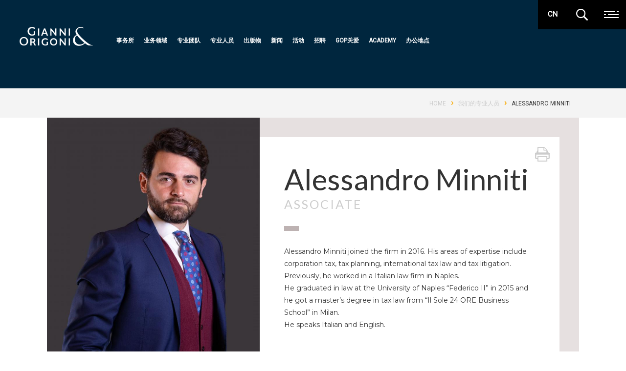

--- FILE ---
content_type: text/html; charset=UTF-8
request_url: https://www.gop.it/people_view.php?lang=cn&id=795
body_size: 5152
content:
<!DOCTYPE html>
<html lang="zh">
<head>
    <title>Alessandro Minniti - Gianni & Origoni - GOP.it</title>
    	
    <meta charset="UTF-8">
    <meta http-equiv="X-UA-Compatible" content="IE=edge">
	<meta name="viewport" content="width=device-width, initial-scale=1, maximum-scale=1">
    <link rel="shortcut icon" href="https://www.gop.it/ico.png">
       
    <link href="./css/general.css" rel="stylesheet" type="text/css">
    <link href="./css/loader.css" rel="stylesheet" type="text/css">
    <link href="./css/menu.css" rel="stylesheet" type="text/css">
    <link href="./css/world_office.css" rel="stylesheet" type="text/css">
	<style>
		.rico{width: 100%; height: auto; padding-top: 20px;}.tit_rico{font-family: 'Lato', sans-serif;font-size: 20px;color: #333; border-top: 1px solid #ccc; border-bottom: 1px solid #ccc; width: 100%; height: auto; padding: 20px 0px; cursor: pointer;}.tit_rico span{font-size: 10px; margin-right: 5px}
		.txt_rico{font-family: 'Montserrat', sans-serif;font-size: 14px; color: #333;line-height: 25px}.dico{width: 100%; height: auto; padding-top: 20px;}
		.tit_dico{font-family: 'Lato', sans-serif;font-size: 20px;color: #333;border-top: 1px solid #ccc; border-bottom: 1px solid #ccc; width: 100%; height: auto; padding: 20px 0px; cursor: pointer;}.tit_dico span{font-size: 10px;margin-right: 5px}.txt_dico{font-family: 'Montserrat', sans-serif;font-size: 14px; color: #333;line-height: 25px;}
		.video_prof{display:none;}
		.corean_trasl{width: 35px; height: 35px; position: absolute;top: 60px;right: 120px;z-index: 99; background:#013353; color:#fff; font-weight: bold; padding: 5px; font-size: 12px; border-radius: 5px}
		
		@media (max-width: 767px) {.txt_rico{display: none}.txt_dico{display: none}.box_video{width: 100%; margin: 0 0 5px 0}.corean_trasl{top: -20px;right: 0px;}}
	</style>
        
    
    
    	    
</head>
<body>
<div class="preloader"><div class="logo_loader"><img src="./img/logo_loader.png" alt="gop.it - Studio legale"></div><div id="loader"></div></div>
    <!--big_language-->
    <div class="big_language">
    	<div class="topchiudi_language">
        	<div class="linea_4"></div>
        	<div class="linea_5"></div>
    	</div>
    	<div class="menu_language">
        	<div class="language">
            	<ul>
						<li><a href="?lang=ita&id=795">italiano</a></li>
						<li><a href="?lang=eng&id=795">english</a></li>
						<li><a href="?lang=cn&id=795">&#20013;&#25991;</a></li>
						<li><a href="practice_area_view_korean.php?lang=eng&cat=20&kr=1">&#54620;&#44544;</a></li>
				</ul>
            </div>
            <p class="label label_top_left_ori_blu">SELECT LANGUAGE:</p>
        </div>
    </div>
    <!--endbig_language-->
    <!--big_search-->
    <div class="big_search">
    	<div class="topchiudi_search">
        	<div class="linea_4"></div>
        	<div class="linea_5"></div>
    	</div>
    	<div class="search">
        	<p class="label label_top_left_ori_blu">SEARCH IN THE SITE:</p>
            <!---->
            <div class="sb-search">
				<script>
                  (function() {
                    var cx = '006940203545579437098:fxl_7sid_kg';
                    var gcse = document.createElement('script');
                    gcse.type = 'text/javascript';
                    gcse.async = true;
                    gcse.src = (document.location.protocol == 'https:' ? 'https:' : 'http:') +
                        '//cse.google.com/cse.js?cx=' + cx;
                    var s = document.getElementsByTagName('script')[0];
                    s.parentNode.insertBefore(gcse, s);
                  })();
                </script>
                <gcse:search></gcse:search>
            </div>
            <!---->
        </div>
    </div>
    <!--endbig_search-->
    
   		<!--big_menu-->
    <div class="big_menu">
    	<div class="topchiudi">
        	<div class="linea_4"></div>
        	<div class="linea_5"></div>
    	</div>
    	<!--blocco1-->
        <div class="big_menu_blocco_1">
           <div class="wrap_navi">
                <div class="navi">
                    <ul>
                        <li><a href="profile.php?lang=cn" class="link anim-lefttoright">&#20107;&#21153;&#25152; <span class="post-count">.01</span></a></li>
                        <li><a href="practice_area.php?lang=cn" class="link anim-lefttoright">&#19994;&#21153;&#39046;&#22495; <span class="post-count">.02</span></a></li>
                        <li><a href="focus_team.php?lang=cn" class="link anim-lefttoright">&#19987;&#19994;&#22242;&#38431; <span class="post-count">.03</span></a></li>
                        <li><a href="people.php?lang=cn" class="link anim-lefttoright">&#19987;&#19994;&#20154;&#21592; <span class="post-count">.04</span></a></li>
                        <li><a href="publishing.php?lang=cn" class="link anim-lefttoright">&#20986;&#29256;&#29289; <span class="post-count">.05</span></a></li>
                        <li><a href="events.php?lang=cn" class="link anim-lefttoright">&#27963;&#21160; <span class="post-count">.06</span></a></li>
                        <li class="swiccia"><a href="recruiting.php?lang=cn" class="link anim-lefttoright">&#25307;&#32856;</a></li>
                        <li class="swiccia"><a href="offices.php?lang=cn" class="link anim-lefttoright">&#21150;&#20844;&#22320;&#28857;</a></li>
                        <li><a href="news.php?lang=cn" class="link anim-lefttoright"> &#26032;&#38395; <span class="post-count">.07</span></a></li>
                        <li><a href="gop_cares.php?lang=cn" class="link anim-lefttoright">GOP&#20851;&#29233; <span class="post-count">.08</span></a></li>
                        <li class="swiccia"><a href="https://gopinternationalacademy.com/" class="link anim-lefttoright">Academy</a></li>
                    </ul>
                </div>
         	</div>
            <p class="label label_bottom_right"> GOP.it - Law Firm</p>
        </div>
        <!--endblocco1-->
        <div class="selettivo">
        <!--blocco2-->
        <div class="big_menu_blocco_2">
        	<ul class="case-study-wrapper">
            	<li class="case-study-name">                            	
					<a href="offices_view.php?lang=cn&id=1" class="hover-target">&#32599;&#39532;</a>
				</li>
				<li class="case-study-name">                                         	
					<a href="offices_view.php?lang=cn&id=2" class="hover-target">&#31859;&#20848;</a>
				</li>
				<li class="case-study-name">                                        	
					<a href="offices_view.php?lang=cn&id=3" class="hover-target">&#21338;&#27931;&#23612;&#20122;</a>
				</li>
				<li class="case-study-name">                                         	
					<a href="offices_view.php?lang=cn&id=4" class="hover-target">&#24085;&#22810;&#29926;</a>
				</li>
                <li class="case-study-name">                                         	
					<a href="offices_view.php?lang=cn&id=5" class="hover-target">&#37117;&#28789;</a>
				</li>
                <li class="case-study-name">                                         	
					<a href="offices_view.php?lang=cn&id=6" class="hover-target">&#38463;&#24067;&#25166;&#27604;</a>
				</li>
                <li class="case-study-name">                                         	
					<a href="offices_view.php?lang=cn&id=7" class="hover-target">&#24067;&#40065;&#22622;&#23572;</a>
				</li>
                <li class="case-study-name">                                         	
					<a href="offices_view.php?lang=cn&id=11" class="hover-target">&#39321;&#28207;</a>
				</li>
                <li class="case-study-name">                                         	
					<a href="offices_view.php?lang=cn&id=8" class="hover-target">&#20262;&#25958;</a>
				</li>
                <li class="case-study-name">                                         	
					<a href="offices_view.php?lang=cn&id=9" class="hover-target">&#32445;&#32422;</a>
				</li>
                <li class="case-study-name">                                         	
					<a href="offices_view.php?lang=cn&id=12" class="hover-target">&#19978;&#28023;</a>
				</li>
			</ul>
			<ul class="case-study-images">
				<li>
					<div class="img-hero-background"></div> 
					<div class="dark-over-hero"></div>  
					<div class="hero-number-back">01</div> 
					<div class="hero-number">01</div> 
					<div class="hero-number-fixed">11</div> 
					<div class="case-study-title">rome@gop.it</div> 
				</li>
				<li>
					<div class="img-hero-background"></div> 
					<div class="hero-number-back">02</div> 
					<div class="hero-number">02</div>  
					<div class="case-study-title">milan@gop.it</div> 
				</li>
				<li>
					<div class="img-hero-background"></div>
					<div class="hero-number-back">03</div>  
					<div class="hero-number">03</div> 
					<div class="case-study-title">bologna@gop.it</div> 
				</li>
				<li>
					<div class="img-hero-background"></div> 
					<div class="hero-number-back">04</div> 
					<div class="hero-number">04</div> 
					<div class="case-study-title">padua@gop.it</div> 
				</li>
                <li>
					<div class="img-hero-background"></div> 
					<div class="hero-number-back">05</div> 
					<div class="hero-number">05</div> 
					<div class="case-study-title">torino@gop.it</div> 
				</li>
                <li>
					<div class="img-hero-background"></div> 
					<div class="hero-number-back">06</div> 
					<div class="hero-number">06</div> 
					<div class="case-study-title">abudhabi@gop.it</div> 
				</li>
                <li>
					<div class="img-hero-background"></div> 
					<div class="hero-number-back">07</div> 
					<div class="hero-number">07</div> 
					<div class="case-study-title">brussels@gop.it</div> 
				</li>
                <li>
					<div class="img-hero-background"></div> 
					<div class="hero-number-back">08</div> 
					<div class="hero-number">08</div> 
					<div class="case-study-title">hongkong@gop.it</div> 
				</li>
                <li>
					<div class="img-hero-background"></div> 
					<div class="hero-number-back">09</div> 
					<div class="hero-number">09</div> 
					<div class="case-study-title">london@gop.it</div> 
				</li>
                <li>
					<div class="img-hero-background"></div> 
					<div class="hero-number-back">10</div> 
					<div class="hero-number">10</div> 
					<div class="case-study-title">newyork@gop.it</div> 
				</li>
                <li>
					<div class="img-hero-background"></div> 
					<div class="hero-number-back">11</div> 
					<div class="hero-number">11</div> 
					<div class="case-study-title">shanghai@gop.it</div> 
				</li>
			</ul>	  
        
            <p class="label label_top_right"> GOP.it - In the World</p>
        </div>
        <!--endblocco2-->
        <!--blocco3-->
        <div class="big_menu_blocco_3">
        	<a href="contact_us.php?lang=cn">
            <div class="big_menu_blocco_3_a">
            	
                <p class="item-titolo_blocco">&#32852;&#31995;&#26041;&#24335;</p>	
                <p class="item-link"></p>
                <p class="label label_top_left_ori"> GOP.it - </p>
                
        	</div>
            </a>
            <a href="recruiting.php?lang=cn">
            <div class="big_menu_blocco_3_b">
                <p class="item-titolo_blocco">&#25307;&#32856;<br> <span>grow<br> and realise<br> your potential</span></p>
                <p class="item-link"></p>
                <p class="label label_bottom_right">&#22521;&#35757;</p>
                <p class="label label_top_left_ori_blu">careers opportunities</p>
        	</div>
            </a>           
        </div>
        </div>
        <!--endblocco3-->
    </div><!--endbig_menu-->
    
    <!--quadrato_menu-->
    <div class="wrap_menu_resp">
        <div class="linea_1"></div>
        <div class="linea_1a"></div>
        <div class="linea_2"></div>
        <div class="linea_2a"></div>
        <div class="linea_3"></div>
    </div>
    <!---->
    <!--quadrato_search-->
    <div class="wrap_search_resp">
    	<div class="search_resp"><img src="./img/search.png" alt=""></div>
    </div>
    <!---->
    <!--quadrato_language-->
    <div class="wrap_language_resp">
    	<div class="language_resp">CN</div>
    </div>
    <!---->
    <div class="wrap_header sez">
    	<!--header-->
     	<div class="header">
           	<div class="header_logo"><a href="index.php"><img src="./img/logo_gop.png" alt="Gop Law Firm"></a></div>
            <div class="header_menu">
            	<div class="position_header_menu">
                    <ul>
                      <li><a href="profile.php?lang=cn" class="linkheader anim-lefttoright">&#20107;&#21153;&#25152;</a></li>
                      <li><a href="practice_area.php?lang=cn" class="linkheader anim-lefttoright">&#19994;&#21153;&#39046;&#22495;</a></li>
                      <li><a href="focus_team.php?lang=cn" class="linkheader anim-lefttoright">&#19987;&#19994;&#22242;&#38431;</a></li>
                      <li><a href="people.php?lang=cn" class="linkheader anim-lefttoright">&#19987;&#19994;&#20154;&#21592;</a></li>
                      <li><a href="publishing.php?lang=cn" class="linkheader anim-lefttoright">&#20986;&#29256;&#29289;</a></li>
                      <li><a href="news.php?lang=cn" class="linkheader anim-lefttoright">&#26032;&#38395;</a></li>
                      <li><a href="events.php?lang=cn" class="linkheader anim-lefttoright">&#27963;&#21160;</a></li>
                      <li><a href="recruiting.php?lang=cn" class="linkheader anim-lefttoright">&#25307;&#32856;</a></li>
                      <li><a href="gop_cares.php?lang=cn" class="linkheader anim-lefttoright">GOP&#20851;&#29233;</a></li>
                      <li><a href="https://gopinternationalacademy.com/" class="linkheader anim-lefttoright" target="_blank">Academy</a></li>
					  <li><a href="offices.php?lang=cn" class="linkheader anim-lefttoright">&#21150;&#20844;&#22320;&#28857;</a></li>	
                    </ul>
                 </div>
            </div>
    	  <div class="clearBoth"></div>  
        </div>
    <!--endheader-->
    <div class="clearBoth"></div>
    </div>
    <!--content-->
    <div class="wrap_sez">
        <!--
        <div class="cont_pagina_wrap">
            <div class="bg-cover_sez"><img src="cover/7.jpg" alt="Studio Legale Internazionale" /></div>
            <div class="clearBoth"></div>
        </div>
    	<!---->
        <div class="wrap_briciole">
        	<div class="briciole_center"><a href="index.php">Home</a> <strong>&rsaquo;</strong> <a href="people.php">&#25105;&#20204;&#30340;&#19987;&#19994;&#20154;&#21592;</a> <strong>&rsaquo;</strong> Alessandro Minniti</div>
            <div class="clearBoth"></div>
        </div>
        <!---->
        <!--cententcenter-->
    	<div class="sez_center">
			<div class="colo_1_sez">
            	            
            	<div class="img_profilo">
                	<img src="img_professionisti/795_big.jpg" alt="">
                    <div class="clearBoth"></div>
                </div>
                <div class="icons_profilo">
                	<a href="vcard/795_cn.vcf"><div class="colo_vcard"><img src="./img/vcard.png" alt="v-card"></div></a>
                	<a href="mailto:aminniti@gop.it"><div class="colo_mail"><img src="./img/mail.png" alt="mail"></div></a>
                    <div class="clearBoth"></div>
                </div>
                <div class="contatti_profilo">
                    <strong>&#32599;&#39532;</strong><br> Via delle Quattro Fontane, 20 00184<br>
                    <br>
                    &#9742; +39 06 478751<br><br>
                    &#9993; <a href="mailto:aminniti@gop.it">aminniti@gop.it</a>
                    <div class="clearBoth"></div>
                </div>
            	<div class="clearBoth"></div>
            </div>
            <!---->
            <div class="colo_2_sez">
            	<div class="wrap_txt_profilo">
                	<a href="javascript:window.print()"><div class="print_profilo"><img src="./img/print.png" alt="Print"></div></a>
					
					
                    <div class="nome_txt_profilo">Alessandro Minniti</div>
                    <div class="ruolo_txt_profilo">Associate</div>
                    <hr class="style4">
                    <div class="txt_profilo"><p>Alessandro Minniti joined the firm in 2016. His areas of expertise include corporation tax, tax planning, international tax law and tax litigation.<br />
Previously, he worked in a Italian law firm in Naples.<br />
He graduated in law at the University of Naples &ldquo;Federico II&rdquo; in 2015 and he got a master&rsquo;s degree in tax law from &ldquo;Il Sole 24 ORE Business School&rdquo; in Milan.<br />
He speaks Italian and English.</p></div>
					
					<div class="video_prof">
						
						<div class="clearBoth"></div>
					</div>
					
					<!---->
					
					<!---->
					<!---->
					
					<!---->
                </div>
                <div class="wrap_txt_info">
                	<div class="contatti_profilo2">
                        <strong>&#32599;&#39532;</strong><br> Via delle Quattro Fontane, 20 00184<br><br>
                        &#9742; +39 06 478751<br><br>
                        &#9993; <a href="mailto:aminniti@gop.it">aminniti@gop.it</a>
                        <div class="clearBoth"></div>
                	</div>
                   	<div class="lin_vert_info"></div>
                    <div class="logo_lin_vert_info"><img src="./img/logo_info.png" alt="gop"></div>
                    <div class="nome_txt_aree">Practice Area</div>
                    <div class="txt_profilo">
                    	<strong>&rsaquo;</strong> <a href="practice_area_view.php?lang=cn&cat=13">&#31246;&#27861;</a><br>
                        <strong>&rsaquo;</strong> <a href="practice_area_view.php?lang=cn&cat=19">&#36130;&#23500;&#31649;&#29702;&#21644;&#20449;&#25176;</a><br>
                        
						
					</div>
                </div>
                <!---->
                <div class="wrap_txt_info2">
                	<div class="scritta_vert_info">Gianni & Origoni</div>
                	<div class="nome_txt_altro">Bar Admission</div>
                    <div class="txt_profilo">
                    	
					</div>
                    <hr class="style4">
                    <div class="nome_txt_altro">School</div>
                    <div class="txt_profilo">
                    	<strong>&rsaquo;</strong> University "Federico II" of Naples<br><strong>&rsaquo;</strong> Business School of "Il Sole 24 Ore", Master in "Tax Law"<br>
					</div>
                    <hr class="style4">
                    <div class="nome_txt_altro">Language</div>
                    <div class="txt_profilo">
                    	<strong>&rsaquo;</strong> Italian, English<br>
					</div>
                 </div>
                 <!---->     
            	<div class="clearBoth"></div>
            </div>
        	<div class="clearBoth"></div>
            
             
                
                <div class="clearBoth"></div>
                
                
                <div class="clearBoth"></div>
                 <div class="blov_tit_pratice">&#20986;&#29256;&#29289;</div>
                
					<a href="doc_pubblicazioni/788_jv1bnl0yfr_cn.pdf" target="_blank">
                    <div class="blocco_news_practice33">
                        <div class="txt_news_practice_data"> September 17, 2019</div>
                        <hr class="style2">
                        <div class="txt_news_practice_regola">
                            <div class="txt_news_practice_tit">"Taxation of Trusts: Ruling No. 381 of the Italian Tax Authorities"</div>
                            <div class="txt_news_practice_sottit">Legal Update - Tax Law</div>
                        </div>
                        <div class="clearBoth"></div>
                    </div>
                    </a>
            	
                
                <div class="clearBoth"></div>
             
        </div>
        <!--endcententcenter-->    
        <div class="clearBoth"></div>
    </div>
    <!--endcontent-->
  <!--footer-->
    <div class="footer">
    	<div class="footer_center">
        	<div class="colo_ori_footer">
            	<div class="office_footer">
                    <div class="logo_footer"><img src="./img/logo_footer.png" alt="Gianni & Origoni - Law Firm"></div>
                    <ul>
                        <li><a href="offices_view.php?lang=cn&id=1" class="linkfooter anim-lefttoright">&#32599;&#39532;</a></li> /
                        <li><a href="offices_view.php?lang=cn&id=2" class="linkfooter anim-lefttoright">&#31859;&#20848;</a></li> /
                        <li><a href="offices_view.php?lang=cn&id=3" class="linkfooter anim-lefttoright">&#21338;&#27931;&#23612;&#20122;</a></li> /
                        <li><a href="offices_view.php?lang=cn&id=4" class="linkfooter anim-lefttoright">&#24085;&#22810;&#29926;</a></li> /
                        <li><a href="offices_view.php?lang=cn&id=5" class="linkfooter anim-lefttoright">&#37117;&#28789;</a></li> /
                        <li><a href="offices_view.php?lang=cn&id=6" class="linkfooter anim-lefttoright">&#38463;&#24067;&#25166;&#27604;</a></li> /
                        <li><a href="offices_view.php?lang=cn&id=7" class="linkfooter anim-lefttoright">&#24067;&#40065;&#22622;&#23572;</a></li> /
                        <li><a href="offices_view.php?lang=cn&id=11" class="linkfooter anim-lefttoright">&#39321;&#28207;</a></li> /
                        <li><a href="offices_view.php?lang=cn&id=8" class="linkfooter anim-lefttoright">&#20262;&#25958;</a></li> /
                        <li><a href="offices_view.php?lang=cn&id=9" class="linkfooter anim-lefttoright">&#32445;&#32422;</a></li> /
                        <li><a href="offices_view.php?lang=cn&id=12" class="linkfooter anim-lefttoright">&#19978;&#28023;</a></li>
                    </ul>
                </div>
                <div class="clearBoth"></div>
            </div>
    	        
          <div class="colo1_footer">
              <div class="txt_footer">
                  <a href="/index.php?lang=ita" class="linkfooter anim-lefttoright">Gianni & Origoni</a><br>
                  <span class="txt_footer_grey">&copy; Copyright 2010 <span class="txt_footer_ara">|</span> 2026</span><br>
                  VAT account 01535691008 - <span class="txt_footer_grey">All rights reserved</span><br><br>
                  <a href="/privacy_policy.pdf" class="linkfooter anim-lefttoright" target="_blank">Privacy e cookie policy</a> <span class="txt_footer_ara"><strong>&mdash;</strong></span> <a href="/codice_etico.pdf" class="linkfooter anim-lefttoright" target="_blank">Codice Etico</a> 
              </div>
              <div class="clearBoth"></div>
          </div>
          
          <div class="colo2_footer">
              <div class="menu_footer">
                  <ul>
                      <li><a href="profile.php?lang=cn" class="linkfooter anim-lefttoright">&#20107;&#21153;&#25152;</a></li>
                      <li><a href="practice_area.php?lang=cn" class="linkfooter anim-lefttoright">&#19994;&#21153;&#39046;&#22495;</a></li>
                      <li><a href="focus_team.php?lang=cn" class="linkfooter anim-lefttoright">&#19987;&#19994;&#22242;&#38431;</a></li>
					  <li><a href="people.php?lang=cn" class="linkfooter anim-lefttoright">&#19987;&#19994;&#20154;&#21592;</a></li>
                  </ul> 
                  <ul>   
                      <li><a href="publishing.php?lang=cn" class="linkfooter anim-lefttoright">&#20986;&#29256;&#29289;</a></li>
                      <li><a href="news.php?lang=cn" class="linkfooter anim-lefttoright">&#26032;&#38395;</a></li>
                      <li><a href="events.php?lang=cn" class="linkfooter anim-lefttoright">&#27963;&#21160;</a></li>
					  <li><a href="recruiting.php?lang=cn" class="linkfooter anim-lefttoright">&#25307;&#32856;</a></li>
                  </ul>
                  <ul>    
                      <li><a href="gop_cares.php?lang=cn" class="linkfooter anim-lefttoright">GOP&#20851;&#29233;</a></li>
                      <li><a href="https://gopinternationalacademy.com/" class="linkfooter anim-lefttoright" target="_blank">Academy</a></li>
					  <li><a href="offices.php?lang=cn" class="linkfooter anim-lefttoright">&#21150;&#20844;&#22320;&#28857;</a></li>
					  <li><a href="contact_us.php?lang=cn" class="linkfooter anim-lefttoright">&#32852;&#31995;&#26041;&#24335;</a></li>
                  </ul>
              </div>
              <div class="clearBoth"></div>
          </div>
          
          <div class="colo3_footer">
          		<div class="txt_footer_right">
                    <div class="footer_social">
                        <a href="https://www.linkedin.com/company/gianni-origoni-grippo-cappelli-&-partners" target="_blank"><img src="./ico_social/link.png" alt="gop.it - Law Firm"></a>
                        <a href="https://vimeo.com/user52421796" target="_blank"><img src="./ico_social/vimeo.png" alt="gop.it - Law Firm"></a>
                        <a href="rss.php" target="_blank"><img src="./ico_social/rss.png" alt="gop.it - Law Firm"></a>
                        <div class="clearBoth"></div>
                    </div>  
                  <a href="awards.php?lang=cn" class="linkfooter anim-lefttoright">&#33635;&#35465;</a> <span class="txt_footer_ara"><strong>&mdash;</strong></span> <a href="media_kit.php?lang=cn" class="linkfooter anim-lefttoright" target="_blank">&#23186;&#20307;&#23459;&#20256;&#36164;&#26009;</a> <span class="mostra_dev"><span class="txt_footer_ara"><strong>&mdash;</strong></span> <a href="contact_us.php?lang=cn" class="linkfooter anim-lefttoright" target="_blank">&#32852;&#31995;&#26041;&#24335;</a></span>
              </div>
              <div class="clearBoth"></div>
          </div>
          
    	</div>
        <div class="clearBoth"></div>    
    </div><!--endfootercenter-->
     
<script src="./js/jquery-2.2.2.min.js"></script>
<script src="./js/popper.min.js"></script>
<script src="./js/script.js"></script>
<script src="./js/fuction_menu.js"></script>
  

<script>
	$( document ).ready(function() { $(window).load(function() {$(".preloader").fadeOut("slow");});
				$(".tit_rico").click(function(){$(".txt_rico").slideToggle("slow");});
				$(".tit_dico").click(function(){$(".txt_dico").slideToggle("slow");});});
	
</script>


</body>
</html>

--- FILE ---
content_type: application/javascript
request_url: https://www.gop.it/js/fuction_menu.js
body_size: 343
content:
$(document).ready(function(){
	
				$(".wrap_menu_resp").click(function(){
					$(".big_menu").fadeIn("slow");
					$(".big_menu_blocco_1").delay(300).animate({'width': 'toggle'});
					$(".big_menu_blocco_2").delay(500).animate({'width': 'toggle'});
					$(".big_menu_blocco_3").delay(700).animate({'width': 'toggle'});
					$(".navi ul").delay(800).fadeIn("slow");
					
				});
				$(".topchiudi").click(function(){
				
					$(".navi ul").fadeOut("slow");
					$(".big_menu_blocco_3").delay(700).animate({'width': 'toggle'});
					$(".big_menu_blocco_2").delay(500).animate({'width': 'toggle'});
					$(".big_menu_blocco_1").delay(300).animate({'width': 'toggle'});
					$(".big_menu").delay(800).fadeOut("slow");
			
				});
				
				$(".wrap_search_resp").click(function(){
					$(".big_search").fadeIn("slow");			
				});
				$(".topchiudi_search").click(function(){
				
					$(".big_search").fadeOut("slow");
			
				});
				
				$(".wrap_language_resp").click(function(){
					$(".big_language").fadeIn("slow");			
				});
				$(".topchiudi_language").click(function(){
				
					$(".big_language").fadeOut("slow");
			
				});
				/*menu secondario*/
				$(".wrap_menu_second").click(function(){
					$(".colo1_pagina_practice").delay(300).animate({'width': 'toggle'});					
				});

								 
			});